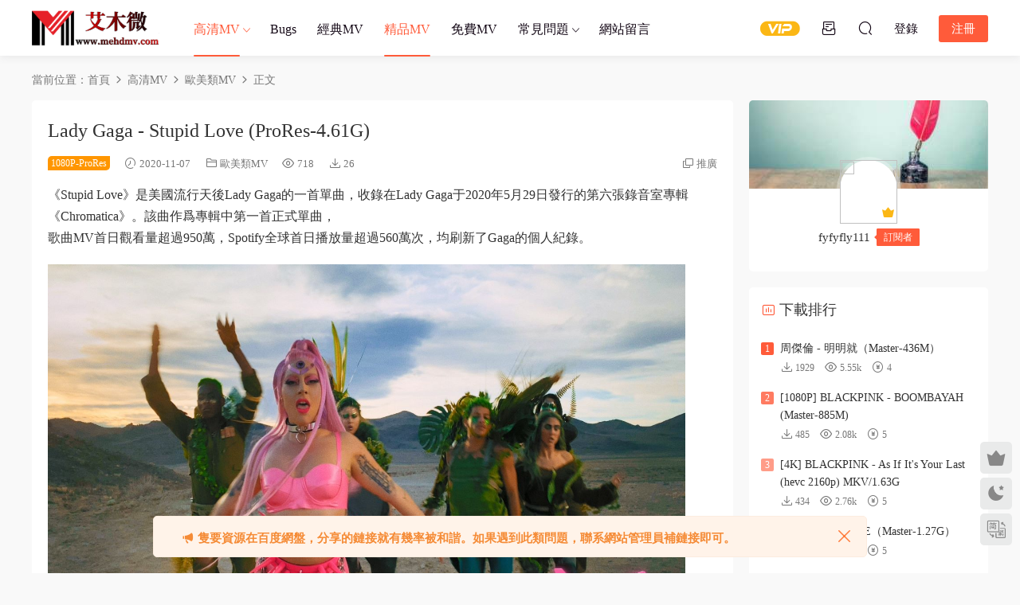

--- FILE ---
content_type: text/html; charset=UTF-8
request_url: https://www.mehdmv.com/131705.html
body_size: 14528
content:
<!DOCTYPE HTML>
<html lang="zh-Hans">
<head>
  <meta charset="UTF-8">
  <meta http-equiv="X-UA-Compatible" content="IE=edge,chrome=1">
  <meta name="viewport" content="width=device-width,minimum-scale=1.0,maximum-scale=1.0,user-scalable=no"/>
  <meta name="apple-mobile-web-app-title" content="艾木微_MV下载_车载MV_高清无水印MV分享下载站">
  <meta http-equiv="Cache-Control" content="no-siteapp">
    <title>Lady Gaga - Stupid Love (ProRes-4.61G) - 艾木微_MV下载_车载MV_高清无水印MV分享下载站</title>
  <meta name="keywords" content="Lady Gaga,Stupid Love,欧美类MV,精品MV">
  <meta name="description" content="《Stupid Love》是美国流行天后Lady Gaga的一首单曲，收录在Lady Gaga于2020年5月29日发行的第六张录音室专辑《Chromatica》。该曲作为专辑中第一首正式单曲， 歌曲MV首日观看量超过950万，Spotify全球首日播放量超过560万次，均刷新...">
    <link rel="shortcut icon" href="https://www.mehdmv.com/wp-content/uploads/2018/12/cropped-logo2.png">
  <meta name='robots' content='max-image-preview:large' />
<link rel='dns-prefetch' href='//www.mehdmv.com' />
<style id='wp-img-auto-sizes-contain-inline-css' type='text/css'>
img:is([sizes=auto i],[sizes^="auto," i]){contain-intrinsic-size:3000px 1500px}
/*# sourceURL=wp-img-auto-sizes-contain-inline-css */
</style>
<style id='classic-theme-styles-inline-css' type='text/css'>
/*! This file is auto-generated */
.wp-block-button__link{color:#fff;background-color:#32373c;border-radius:9999px;box-shadow:none;text-decoration:none;padding:calc(.667em + 2px) calc(1.333em + 2px);font-size:1.125em}.wp-block-file__button{background:#32373c;color:#fff;text-decoration:none}
/*# sourceURL=/wp-includes/css/classic-themes.min.css */
</style>
<link rel='stylesheet' id='mycred-front-css' href='https://www.mehdmv.com/wp-content/plugins/mycred/assets/css/mycred-front.css?ver=2.6.5' type='text/css' media='all' />
<link rel='stylesheet' id='mycred-social-share-icons-css' href='https://www.mehdmv.com/wp-content/plugins/mycred/assets/css/mycred-social-icons.css?ver=2.6.5' type='text/css' media='all' />
<link rel='stylesheet' id='mycred-social-share-style-css' href='https://www.mehdmv.com/wp-content/plugins/mycred/assets/css/mycred-social-share.css?ver=2.6.5' type='text/css' media='all' />
<link rel='stylesheet' id='modown-font-css' href='https://www.mehdmv.com/wp-content/themes/modown/static/css/fonts.css?ver=9.71' type='text/css' media='screen' />
<link rel='stylesheet' id='modown-base-css' href='https://www.mehdmv.com/wp-content/themes/modown/static/css/base.css?ver=9.71' type='text/css' media='screen' />
<link rel='stylesheet' id='modown-style-css' href='https://www.mehdmv.com/wp-content/themes/modown-child/style.css?ver=9.71' type='text/css' media='screen' />
<script type="text/javascript" id="BENrueeg_RUE-not_file_js-js-extra">
/* <![CDATA[ */
var BENrueeg_RUE_js_Params = {"is_field_name_removed":""};
//# sourceURL=BENrueeg_RUE-not_file_js-js-extra
/* ]]> */
</script>
<script type="text/javascript" src="https://www.mehdmv.com/wp-includes/js/jquery/jquery.min.js?ver=3.7.1" id="jquery-core-js"></script>
<script type="text/javascript" src="https://www.mehdmv.com/wp-includes/js/jquery/jquery-migrate.min.js?ver=3.4.1" id="jquery-migrate-js"></script>
<link rel="https://api.w.org/" href="https://www.mehdmv.com/wp-json/" /><link rel="alternate" title="JSON" type="application/json" href="https://www.mehdmv.com/wp-json/wp/v2/posts/131705" /><style id="erphpdown-custom"></style>
<link rel="icon" href="https://www.mehdmv.com/wp-content/uploads/2018/12/cropped-logo2-32x32.png" sizes="32x32" />
<link rel="icon" href="https://www.mehdmv.com/wp-content/uploads/2018/12/cropped-logo2-192x192.png" sizes="192x192" />
<link rel="apple-touch-icon" href="https://www.mehdmv.com/wp-content/uploads/2018/12/cropped-logo2-180x180.png" />
<meta name="msapplication-TileImage" content="https://www.mehdmv.com/wp-content/uploads/2018/12/cropped-logo2-270x270.png" />
  <meta name="baidu-site-verification" content="code-Lo8m2ziMBG" />  <script>var $ = jQuery;</script>
  <style>
  :root{--theme-color: #ff5b3a;--theme-color2: #ff5b3a;--theme-radius: 5px;}  .grids .grid .thumb, .lists .list .thumb, .mocat .lists .grid .thumb, .home-blogs ul li .thumb{object-fit: scale-down;}
      .nav-main > li, .nav-main > li > a, .nav-right a{color:#140816;}
    body.night .nav-main > li, body.night .nav-main > li > a, body.night .nav-right a{color:#999;}
    @media (max-width: 768px){
      .nav-right .nav-button a {color: #140816;}
    }
      .banner{height: 500px;}
      .container{max-width:1505px;}
            .slider-left{max-width: 1200px;}
    @media (max-width:1535px){
      .modown-ad .item:nth-child(5){display: none;}
      .slider-right2{width: 285px;}
      .slider-right2 .item2{display: none;}
      .slider-left{max-width: 895px;}
    }

        body.home .vip-content{background-image: url(https://www.mehdmv.com/wp-content/uploads/2025/07/壁纸-40.jpg);}
      .grids .grid h3 a{height: 40px;-webkit-line-clamp:2;}
    .grids .audio .title{line-height: 25px;}
      .erphpdown-box, .erphpdown, .article-content .erphpdown-content-vip{background: transparent !important;border: 2px dashed var(--theme-color);}
    .erphpdown-box .erphpdown-title{display: inline-block;}
  .logo a img{width:160px;height:auto;max-height:100%}@media (max-width: 1024px){.logo a img{width:115px;height:auto;max-height:100%}}.footer-widget{width:calc(21% - 20px);}@media (max-width: 768px){.footer-widget{width:calc(50% - 20px);margin-bottom:25px}
  .footer-widget:first-child{width:calc(100% - 20px);padding-right: 0}
  .footer-widget:last-child{width:calc(100% - 20px);padding-left: 0;margin-bottom: 0}}@media (max-width: 768px){.nav-right .nav-vip{display: none;}.rollbar{display: block;}}@media (max-width:480px){}i.mce-i-aligncenter, i.mce-i-alignjustify, i.mce-i-alignleft, i.mce-i-alignright, i.mce-i-backcolor, i.mce-i-blockquote, i.mce-i-bold, i.mce-i-bullist, i.mce-i-charmap, i.mce-i-dashicon, i.mce-i-dfw, i.mce-i-forecolor, i.mce-i-fullscreen, i.mce-i-help, i.mce-i-hr, i.mce-i-indent, i.mce-i-italic, i.mce-i-link, i.mce-i-ltr, i.mce-i-numlist, i.mce-i-outdent, i.mce-i-pastetext, i.mce-i-pasteword, i.mce-i-redo, i.mce-i-remove, i.mce-i-removeformat, i.mce-i-spellchecker, i.mce-i-strikethrough, i.mce-i-underline, i.mce-i-undo, i.mce-i-unlink, i.mce-i-wp-media-library, i.mce-i-wp_adv, i.mce-i-wp_code, i.mce-i-wp_fullscreen, i.mce-i-wp_help, i.mce-i-wp_more, i.mce-i-wp_page{font-family:dashicons !important;}
.mce-ico {font-family: tinymce,Arial !important;}
* {font-family: "Microsoft YaHei" !important;}</style><style id='global-styles-inline-css' type='text/css'>
:root{--wp--preset--aspect-ratio--square: 1;--wp--preset--aspect-ratio--4-3: 4/3;--wp--preset--aspect-ratio--3-4: 3/4;--wp--preset--aspect-ratio--3-2: 3/2;--wp--preset--aspect-ratio--2-3: 2/3;--wp--preset--aspect-ratio--16-9: 16/9;--wp--preset--aspect-ratio--9-16: 9/16;--wp--preset--color--black: #000000;--wp--preset--color--cyan-bluish-gray: #abb8c3;--wp--preset--color--white: #ffffff;--wp--preset--color--pale-pink: #f78da7;--wp--preset--color--vivid-red: #cf2e2e;--wp--preset--color--luminous-vivid-orange: #ff6900;--wp--preset--color--luminous-vivid-amber: #fcb900;--wp--preset--color--light-green-cyan: #7bdcb5;--wp--preset--color--vivid-green-cyan: #00d084;--wp--preset--color--pale-cyan-blue: #8ed1fc;--wp--preset--color--vivid-cyan-blue: #0693e3;--wp--preset--color--vivid-purple: #9b51e0;--wp--preset--gradient--vivid-cyan-blue-to-vivid-purple: linear-gradient(135deg,rgb(6,147,227) 0%,rgb(155,81,224) 100%);--wp--preset--gradient--light-green-cyan-to-vivid-green-cyan: linear-gradient(135deg,rgb(122,220,180) 0%,rgb(0,208,130) 100%);--wp--preset--gradient--luminous-vivid-amber-to-luminous-vivid-orange: linear-gradient(135deg,rgb(252,185,0) 0%,rgb(255,105,0) 100%);--wp--preset--gradient--luminous-vivid-orange-to-vivid-red: linear-gradient(135deg,rgb(255,105,0) 0%,rgb(207,46,46) 100%);--wp--preset--gradient--very-light-gray-to-cyan-bluish-gray: linear-gradient(135deg,rgb(238,238,238) 0%,rgb(169,184,195) 100%);--wp--preset--gradient--cool-to-warm-spectrum: linear-gradient(135deg,rgb(74,234,220) 0%,rgb(151,120,209) 20%,rgb(207,42,186) 40%,rgb(238,44,130) 60%,rgb(251,105,98) 80%,rgb(254,248,76) 100%);--wp--preset--gradient--blush-light-purple: linear-gradient(135deg,rgb(255,206,236) 0%,rgb(152,150,240) 100%);--wp--preset--gradient--blush-bordeaux: linear-gradient(135deg,rgb(254,205,165) 0%,rgb(254,45,45) 50%,rgb(107,0,62) 100%);--wp--preset--gradient--luminous-dusk: linear-gradient(135deg,rgb(255,203,112) 0%,rgb(199,81,192) 50%,rgb(65,88,208) 100%);--wp--preset--gradient--pale-ocean: linear-gradient(135deg,rgb(255,245,203) 0%,rgb(182,227,212) 50%,rgb(51,167,181) 100%);--wp--preset--gradient--electric-grass: linear-gradient(135deg,rgb(202,248,128) 0%,rgb(113,206,126) 100%);--wp--preset--gradient--midnight: linear-gradient(135deg,rgb(2,3,129) 0%,rgb(40,116,252) 100%);--wp--preset--font-size--small: 13px;--wp--preset--font-size--medium: 20px;--wp--preset--font-size--large: 36px;--wp--preset--font-size--x-large: 42px;--wp--preset--spacing--20: 0.44rem;--wp--preset--spacing--30: 0.67rem;--wp--preset--spacing--40: 1rem;--wp--preset--spacing--50: 1.5rem;--wp--preset--spacing--60: 2.25rem;--wp--preset--spacing--70: 3.38rem;--wp--preset--spacing--80: 5.06rem;--wp--preset--shadow--natural: 6px 6px 9px rgba(0, 0, 0, 0.2);--wp--preset--shadow--deep: 12px 12px 50px rgba(0, 0, 0, 0.4);--wp--preset--shadow--sharp: 6px 6px 0px rgba(0, 0, 0, 0.2);--wp--preset--shadow--outlined: 6px 6px 0px -3px rgb(255, 255, 255), 6px 6px rgb(0, 0, 0);--wp--preset--shadow--crisp: 6px 6px 0px rgb(0, 0, 0);}:where(.is-layout-flex){gap: 0.5em;}:where(.is-layout-grid){gap: 0.5em;}body .is-layout-flex{display: flex;}.is-layout-flex{flex-wrap: wrap;align-items: center;}.is-layout-flex > :is(*, div){margin: 0;}body .is-layout-grid{display: grid;}.is-layout-grid > :is(*, div){margin: 0;}:where(.wp-block-columns.is-layout-flex){gap: 2em;}:where(.wp-block-columns.is-layout-grid){gap: 2em;}:where(.wp-block-post-template.is-layout-flex){gap: 1.25em;}:where(.wp-block-post-template.is-layout-grid){gap: 1.25em;}.has-black-color{color: var(--wp--preset--color--black) !important;}.has-cyan-bluish-gray-color{color: var(--wp--preset--color--cyan-bluish-gray) !important;}.has-white-color{color: var(--wp--preset--color--white) !important;}.has-pale-pink-color{color: var(--wp--preset--color--pale-pink) !important;}.has-vivid-red-color{color: var(--wp--preset--color--vivid-red) !important;}.has-luminous-vivid-orange-color{color: var(--wp--preset--color--luminous-vivid-orange) !important;}.has-luminous-vivid-amber-color{color: var(--wp--preset--color--luminous-vivid-amber) !important;}.has-light-green-cyan-color{color: var(--wp--preset--color--light-green-cyan) !important;}.has-vivid-green-cyan-color{color: var(--wp--preset--color--vivid-green-cyan) !important;}.has-pale-cyan-blue-color{color: var(--wp--preset--color--pale-cyan-blue) !important;}.has-vivid-cyan-blue-color{color: var(--wp--preset--color--vivid-cyan-blue) !important;}.has-vivid-purple-color{color: var(--wp--preset--color--vivid-purple) !important;}.has-black-background-color{background-color: var(--wp--preset--color--black) !important;}.has-cyan-bluish-gray-background-color{background-color: var(--wp--preset--color--cyan-bluish-gray) !important;}.has-white-background-color{background-color: var(--wp--preset--color--white) !important;}.has-pale-pink-background-color{background-color: var(--wp--preset--color--pale-pink) !important;}.has-vivid-red-background-color{background-color: var(--wp--preset--color--vivid-red) !important;}.has-luminous-vivid-orange-background-color{background-color: var(--wp--preset--color--luminous-vivid-orange) !important;}.has-luminous-vivid-amber-background-color{background-color: var(--wp--preset--color--luminous-vivid-amber) !important;}.has-light-green-cyan-background-color{background-color: var(--wp--preset--color--light-green-cyan) !important;}.has-vivid-green-cyan-background-color{background-color: var(--wp--preset--color--vivid-green-cyan) !important;}.has-pale-cyan-blue-background-color{background-color: var(--wp--preset--color--pale-cyan-blue) !important;}.has-vivid-cyan-blue-background-color{background-color: var(--wp--preset--color--vivid-cyan-blue) !important;}.has-vivid-purple-background-color{background-color: var(--wp--preset--color--vivid-purple) !important;}.has-black-border-color{border-color: var(--wp--preset--color--black) !important;}.has-cyan-bluish-gray-border-color{border-color: var(--wp--preset--color--cyan-bluish-gray) !important;}.has-white-border-color{border-color: var(--wp--preset--color--white) !important;}.has-pale-pink-border-color{border-color: var(--wp--preset--color--pale-pink) !important;}.has-vivid-red-border-color{border-color: var(--wp--preset--color--vivid-red) !important;}.has-luminous-vivid-orange-border-color{border-color: var(--wp--preset--color--luminous-vivid-orange) !important;}.has-luminous-vivid-amber-border-color{border-color: var(--wp--preset--color--luminous-vivid-amber) !important;}.has-light-green-cyan-border-color{border-color: var(--wp--preset--color--light-green-cyan) !important;}.has-vivid-green-cyan-border-color{border-color: var(--wp--preset--color--vivid-green-cyan) !important;}.has-pale-cyan-blue-border-color{border-color: var(--wp--preset--color--pale-cyan-blue) !important;}.has-vivid-cyan-blue-border-color{border-color: var(--wp--preset--color--vivid-cyan-blue) !important;}.has-vivid-purple-border-color{border-color: var(--wp--preset--color--vivid-purple) !important;}.has-vivid-cyan-blue-to-vivid-purple-gradient-background{background: var(--wp--preset--gradient--vivid-cyan-blue-to-vivid-purple) !important;}.has-light-green-cyan-to-vivid-green-cyan-gradient-background{background: var(--wp--preset--gradient--light-green-cyan-to-vivid-green-cyan) !important;}.has-luminous-vivid-amber-to-luminous-vivid-orange-gradient-background{background: var(--wp--preset--gradient--luminous-vivid-amber-to-luminous-vivid-orange) !important;}.has-luminous-vivid-orange-to-vivid-red-gradient-background{background: var(--wp--preset--gradient--luminous-vivid-orange-to-vivid-red) !important;}.has-very-light-gray-to-cyan-bluish-gray-gradient-background{background: var(--wp--preset--gradient--very-light-gray-to-cyan-bluish-gray) !important;}.has-cool-to-warm-spectrum-gradient-background{background: var(--wp--preset--gradient--cool-to-warm-spectrum) !important;}.has-blush-light-purple-gradient-background{background: var(--wp--preset--gradient--blush-light-purple) !important;}.has-blush-bordeaux-gradient-background{background: var(--wp--preset--gradient--blush-bordeaux) !important;}.has-luminous-dusk-gradient-background{background: var(--wp--preset--gradient--luminous-dusk) !important;}.has-pale-ocean-gradient-background{background: var(--wp--preset--gradient--pale-ocean) !important;}.has-electric-grass-gradient-background{background: var(--wp--preset--gradient--electric-grass) !important;}.has-midnight-gradient-background{background: var(--wp--preset--gradient--midnight) !important;}.has-small-font-size{font-size: var(--wp--preset--font-size--small) !important;}.has-medium-font-size{font-size: var(--wp--preset--font-size--medium) !important;}.has-large-font-size{font-size: var(--wp--preset--font-size--large) !important;}.has-x-large-font-size{font-size: var(--wp--preset--font-size--x-large) !important;}
/*# sourceURL=global-styles-inline-css */
</style>
</head>
<body class="wp-singular post-template-default single single-post postid-131705 single-format-standard wp-theme-modown wp-child-theme-modown-child">
<header class="header">
  <div class="container clearfix">

    
        <div class="logo">
      <a href="https://www.mehdmv.com" title="艾木微_MV下载_车载MV_高清无水印MV分享下载站"><img src="https://www.mehdmv.com/wp-content/uploads/2024/01/logo改1.png" data-light="https://www.mehdmv.com/wp-content/uploads/2024/01/logo改1.png" data-dark="https://www.mehdmv.com/wp-content/uploads/2024/01/logo改1.png" alt="艾木微_MV下载_车载MV_高清无水印MV分享下载站" /></a>
    </div>

    <ul class="nav-main">
      <li id="menu-item-154676" class="menu-item menu-item-type-taxonomy menu-item-object-category current-post-ancestor menu-item-has-children menu-item-154676"><a href="https://www.mehdmv.com/category/hd">高清MV</a>
<ul class="sub-menu">
	<li id="menu-item-193691" class="menu-item menu-item-type-taxonomy menu-item-object-category menu-item-193691"><a href="https://www.mehdmv.com/category/hd/hy-hd">华语类MV</a></li>
	<li id="menu-item-3815" class="fa fa-gift menu-item menu-item-type-taxonomy menu-item-object-category menu-item-3815"><a target="_blank" href="https://www.mehdmv.com/category/hd/rh">日韩类MV</a></li>
	<li id="menu-item-3816" class="fa-globe menu-item menu-item-type-taxonomy menu-item-object-category current-post-ancestor current-menu-parent current-post-parent menu-item-3816"><a target="_blank" href="https://www.mehdmv.com/category/hd/omy">欧美类MV</a></li>
	<li id="menu-item-167456" class="menu-item menu-item-type-taxonomy menu-item-object-category menu-item-167456"><a href="https://www.mehdmv.com/category/4k">4K MV</a></li>
	<li id="menu-item-3814" class="fa fa-tachometer menu-item menu-item-type-taxonomy menu-item-object-category menu-item-3814"><a target="_blank" href="https://www.mehdmv.com/category/hd/concert">演唱会</a></li>
	<li id="menu-item-108313" class="menu-item menu-item-type-taxonomy menu-item-object-category menu-item-108313"><a href="https://www.mehdmv.com/category/hd/wdy">微电影</a></li>
	<li id="menu-item-194281" class="lv menu-item menu-item-type-taxonomy menu-item-object-category menu-item-194281"><a href="https://www.mehdmv.com/category/hd/lv">LIVE</a></li>
	<li id="menu-item-111020" class="menu-item menu-item-type-taxonomy menu-item-object-category menu-item-111020"><a href="https://www.mehdmv.com/category/hd/cover">Cover</a></li>
</ul>
</li>
<li id="menu-item-119157" class="Bugs menu-item menu-item-type-taxonomy menu-item-object-category menu-item-119157"><a href="https://www.mehdmv.com/category/bugs">Bugs</a></li>
<li id="menu-item-192180" class="jd menu-item menu-item-type-taxonomy menu-item-object-category menu-item-192180"><a href="https://www.mehdmv.com/category/jd">经典MV</a></li>
<li id="menu-item-154695" class="jp menu-item menu-item-type-taxonomy menu-item-object-category current-post-ancestor current-menu-parent current-post-parent menu-item-154695"><a href="https://www.mehdmv.com/category/jp">精品MV</a></li>
<li id="menu-item-107807" class="menu-item menu-item-type-taxonomy menu-item-object-category menu-item-107807"><a href="https://www.mehdmv.com/category/mf">免费MV</a></li>
<li id="menu-item-125396" class="menu-item menu-item-type-taxonomy menu-item-object-category menu-item-has-children menu-item-125396"><a href="https://www.mehdmv.com/category/wenti">常见问题</a>
<ul class="sub-menu">
	<li id="menu-item-185310" class="menu-item menu-item-type-post_type menu-item-object-page menu-item-185310"><a href="https://www.mehdmv.com/%e5%85%8d%e8%b4%b9%e4%b8%8b%e8%bd%bd%e8%af%b4%e6%98%8e">免费下载说明</a></li>
	<li id="menu-item-185314" class="menu-item menu-item-type-post_type menu-item-object-page menu-item-185314"><a href="https://www.mehdmv.com/%e4%bc%9a%e5%91%98%e4%b8%8b%e8%bd%bd%e6%95%99%e7%a8%8b">会员下载教程</a></li>
	<li id="menu-item-185306" class="menu-item menu-item-type-post_type menu-item-object-page menu-item-185306"><a href="https://www.mehdmv.com/vip%e4%b8%8b%e8%bd%bd%e6%9d%83%e9%99%90%e4%bb%8b%e7%bb%8d">VIP下载权限介绍</a></li>
	<li id="menu-item-119831" class="menu-item menu-item-type-post_type menu-item-object-page menu-item-119831"><a href="https://www.mehdmv.com/jiangli">投稿奖励</a></li>
	<li id="menu-item-121770" class="menu-item menu-item-type-post_type menu-item-object-page menu-item-121770"><a href="https://www.mehdmv.com/fatie">发帖标准</a></li>
</ul>
</li>
<li id="menu-item-4169" class="fa fa-comments menu-item menu-item-type-post_type menu-item-object-page menu-item-4169"><a target="_blank" href="https://www.mehdmv.com/lyb">网站留言</a></li>
    </ul>

    
    <ul class="nav-right">
                  <li class="nav-vip">
        <a href="https://www.mehdmv.com/vip"><i class="icon icon-vip-s"></i></a>
      </li>
                  <li class="nav-tougao">
        <a href="https://www.mehdmv.com/tougao" title="投稿"><i class="icon icon-tougao"></i></a>
      </li>
                              <li class="nav-search">
        <a href="javascript:;" class="search-loader" title="搜索"><i class="icon icon-search"></i></a>
      </li>
                    <li class="nav-login no"><a href="https://www.mehdmv.com/login?redirect_to=https://www.mehdmv.com/131705.html" class="signin-loader" rel="nofollow"><i class="icon icon-user"></i><span>登录</span></a><b class="nav-line"></b><a href="https://www.mehdmv.com/login?action=register&redirect_to=https://www.mehdmv.com/131705.html" class="reg signup-loader" rel="nofollow"><span>注册</span></a></li>
                    <li class="nav-button"><a href="javascript:;" class="nav-loader"><i class="icon icon-menu"></i></a></li>
          </ul>

  </div>
</header>


<div class="search-wrap">
  <div class="container search-wrap-container">
    <form action="https://www.mehdmv.com/" class="search-form" method="get">
            <input autocomplete="off" class="search-input" name="s" placeholder="输入关键字回车" type="text">
      <button class="search-btn" type="submit"><i class="icon icon-search"></i>搜索</button>
      <i class="icon icon-close"></i>
      <input type="hidden" name="cat" class="search-cat-val">
          </form>
  </div>
</div><div class="main">
		<div class="container clearfix">
				<div class="breadcrumbs">当前位置：<span><a href="https://www.mehdmv.com/" itemprop="url"><span itemprop="title">首页</span></a></span> <span class="sep"><i class="dripicons dripicons-chevron-right"></i></span> <span><a href="https://www.mehdmv.com/category/hd" itemprop="url"><span itemprop="title">高清MV</span></a></span> <span class="sep"><i class="dripicons dripicons-chevron-right"></i></span> <span><a href="https://www.mehdmv.com/category/hd/omy" itemprop="url"><span itemprop="title">欧美类MV</span></a></span> <span class="sep"><i class="dripicons dripicons-chevron-right"></i></span> <span class="current">正文</span></div>						<div class="content-wrap">
	    	<div class="content">
	    			    			    			    			    		<article id="single-content" class="single-content">
		    		<div class="article-header">	<h1 class="article-title">Lady Gaga - Stupid Love (ProRes-4.61G)</h1>
	<div class="article-meta">
		<span class="item post-sign">1080P-ProRes</span>		<span class="item"><i class="icon icon-time"></i> 2020-11-07</span>		<span class="item item-cats"><i class="icon icon-cat"></i> <a href="https://www.mehdmv.com/category/hd/omy" id="img-cat-1116">欧美类MV</a></span>		<span class="item"><i class="icon icon-eye"></i> 718</span>		<span class="item"><i class="icon icon-download"></i> 26</span>				<span class="item right"><i class="icon icon-copy"></i> <a href="javascript:;" class="article-aff" >推广</a></span>	</div>
</div>		    				    		<div class="article-content clearfix">
		    					    					    					    					    						    						    						    						    			<p>《Stupid Love》是美国流行天后Lady Gaga的一首单曲，收录在Lady Gaga于2020年5月29日发行的第六张录音室专辑《Chromatica》。该曲作为专辑中第一首正式单曲，<br />
歌曲MV首日观看量超过950万，Spotify全球首日播放量超过560万次，均刷新了Gaga的个人纪录。</p>
<p><img fetchpriority="high" decoding="async" class="" src="https://www.mehdmv.com/wp-content/uploads/2020/11/Lady-Gaga-Stupid-Love.mov_20201107_014746.jpg" alt="Lady Gaga - Stupid Love.mov_20201107_014746" width="800" height="450" /><img decoding="async" class="" src="https://www.mehdmv.com/wp-content/uploads/2020/11/Lady-Gaga-Stupid-Lov.jpg" alt="Lady Gaga - Stupid Lov" width="801" height="497" /></p>
			    						    						    			<style>.erphpdown-box, .erphpdown-box + .article-custom-metas{display:block;}</style><div class="erphpdown-box"><span class="erphpdown-title">资源下载</span><div class="erphpdown-con clearfix"><div class="erphpdown-price">下载价格<span>20</span> 金币</div><div class="erphpdown-cart"><div class="vip">VIP 5折</div><a href="javascript:;" class="down signin-loader">立即购买</a></div></div><div class="tips2">此资源购买后15天内可下载。如有发现链接失效，请联系网站管理</div></div>			    					    		
			    					    				    					            </div>
		    			<div class="article-act">
						<a href="javascript:;" class="article-collect signin-loader" title="收藏"><i class="icon icon-star"></i> <span>0</span></a>
							<a href="javascript:;" class="article-zan" data-id="131705"><i class="icon icon-zan"></i> <span>0</span></a>
		</div>
		            <div class="article-tags"><a href="https://www.mehdmv.com/tag/lady-gaga" rel="tag">Lady Gaga</a><a href="https://www.mehdmv.com/tag/stupid-love" rel="tag">Stupid Love</a></div>					<div class="article-shares"><a href="javascript:;" data-url="https://www.mehdmv.com/131705.html" class="share-weixin"><i class="icon icon-weixin"></i></a><a data-share="qzone" class="share-qzone" data-url="https://www.mehdmv.com/131705.html"><i class="icon icon-qzone"></i></a><a data-share="weibo" class="share-tsina" data-url="https://www.mehdmv.com/131705.html"><i class="icon icon-weibo"></i></a><a data-share="qq" class="share-sqq" data-url="https://www.mehdmv.com/131705.html"><i class="icon icon-qq"></i></a><a data-share="douban" class="share-douban" data-url="https://www.mehdmv.com/131705.html"><i class="icon icon-douban"></i></a></div>	            </article>
	            	            	            <nav class="article-nav">
	                <span class="article-nav-prev">上一篇<br><a href="https://www.mehdmv.com/131702.html" rel="prev">Lady Gaga - I Want Your Love (ProRes-4.32G)</a></span>
	                <span class="article-nav-next">下一篇<br><a href="https://www.mehdmv.com/131708.html" rel="next">Shakira - Waka Waka (Glastonbury 2010)(web-1080p-1.39G)</a></span>
	            </nav>
	            	            	            <div class="single-related"><h3 class="related-title"><i class="icon icon-related"></i> 猜你喜欢</h3><div class="grids relateds clearfix"><div class="post grid"  data-id="212191">
    <div class="img">
        <a href="https://www.mehdmv.com/212191.html" title="Tove Styrke - Prayer（MKV-674M）" target="_blank" rel="bookmark">
        <img src="https://www.mehdmv.com/wp-content/themes/modown/static/img/thumbnail.png" data-src="https://www.mehdmv.com/wp-content/themes/modown/timthumb.php?src=https://www.mehdmv.com/wp-content/uploads/2026/01/4KTove-Styrke-Prayer.mkv_20260120_170855.551.jpg&w=285&h=180&zc=1&q=95&a=c" class="thumb" alt="Tove Styrke - Prayer（MKV-674M）">
                </a>
            </div>
    <div class="con">
        <div class="cat"><a href="https://www.mehdmv.com/category/4k" id="img-cat-277">4K MV</a></div>
        
        <h3 itemprop="name headline"><a itemprop="url" rel="bookmark" href="https://www.mehdmv.com/212191.html" title="Tove Styrke - Prayer（MKV-674M）" target="_blank"><span class="post-sign">4K</span>Tove Styrke - Prayer（MKV-674M）</a></h3>

                <div class="excerpt">歌手：Tove Styrke
专辑：Prayer
语种：英语
唱片公司：Sony Music Entertainme...</div>
        <div class="grid-meta">
            <span class="time"><i class="icon icon-time"></i> 1天前</span><span class="views"><i class="icon icon-eye"></i> 17</span><span class="comments"><i class="icon icon-comment"></i> 0</span><span class="downs"><i class="icon icon-download"></i> 1</span><span class="price"><span class="fee vip-tag">VIP</span></span>        </div>

            </div>

    <span class="vip-tag"><i>VIP</i></span>    </div><div class="post grid"  data-id="212187">
    <div class="img">
        <a href="https://www.mehdmv.com/212187.html" title="NEONI - Vultures（MKV-317M）" target="_blank" rel="bookmark">
        <img src="https://www.mehdmv.com/wp-content/themes/modown/static/img/thumbnail.png" data-src="https://www.mehdmv.com/wp-content/themes/modown/timthumb.php?src=https://www.mehdmv.com/wp-content/uploads/2026/01/4KNEONI-Vultures.mkv_20260120_170650.879.jpg&w=285&h=180&zc=1&q=95&a=c" class="thumb" alt="NEONI - Vultures（MKV-317M）">
                </a>
            </div>
    <div class="con">
        <div class="cat"><a href="https://www.mehdmv.com/category/4k" id="img-cat-277">4K MV</a></div>
        
        <h3 itemprop="name headline"><a itemprop="url" rel="bookmark" href="https://www.mehdmv.com/212187.html" title="NEONI - Vultures（MKV-317M）" target="_blank"><span class="post-sign">4K</span>NEONI - Vultures（MKV-317M）</a></h3>

                <div class="excerpt">歌手：Neoni
专辑：Vultures (Explicit)
语种：英语
唱片公司：NEONI
发行时间...</div>
        <div class="grid-meta">
            <span class="time"><i class="icon icon-time"></i> 1天前</span><span class="views"><i class="icon icon-eye"></i> 21</span><span class="comments"><i class="icon icon-comment"></i> 0</span><span class="downs"><i class="icon icon-download"></i> 1</span><span class="price"><span class="fee vip-tag">VIP</span></span>        </div>

            </div>

    <span class="vip-tag"><i>VIP</i></span>    </div><div class="post grid"  data-id="212183">
    <div class="img">
        <a href="https://www.mehdmv.com/212183.html" title="Hana Lili - Ur Girlfriend’s a Lawyer（MKV-362M）" target="_blank" rel="bookmark">
        <img src="https://www.mehdmv.com/wp-content/themes/modown/static/img/thumbnail.png" data-src="https://www.mehdmv.com/wp-content/themes/modown/timthumb.php?src=https://www.mehdmv.com/wp-content/uploads/2026/01/4KHana-Lili-Ur-Girlfriends-a-Lawyer.mkv_20260120_170310.759.jpg&w=285&h=180&zc=1&q=95&a=c" class="thumb" alt="Hana Lili - Ur Girlfriend’s a Lawyer（MKV-362M）">
                </a>
            </div>
    <div class="con">
        <div class="cat"><a href="https://www.mehdmv.com/category/4k" id="img-cat-277">4K MV</a></div>
        
        <h3 itemprop="name headline"><a itemprop="url" rel="bookmark" href="https://www.mehdmv.com/212183.html" title="Hana Lili - Ur Girlfriend’s a Lawyer（MKV-362M）" target="_blank"><span class="post-sign">4K</span>Hana Lili - Ur Girlfriend’s a Lawyer（MKV-362M）</a></h3>

                <div class="excerpt">歌手：Hana Lili
专辑：Ur Girlfriend’s a Lawyer
语种：英语
流派：Rock
唱片...</div>
        <div class="grid-meta">
            <span class="time"><i class="icon icon-time"></i> 1天前</span><span class="views"><i class="icon icon-eye"></i> 20</span><span class="comments"><i class="icon icon-comment"></i> 0</span><span class="downs"><i class="icon icon-download"></i> 1</span><span class="price"><span class="fee vip-tag">VIP</span></span>        </div>

            </div>

    <span class="vip-tag"><i>VIP</i></span>    </div><div class="post grid"  data-id="212179">
    <div class="img">
        <a href="https://www.mehdmv.com/212179.html" title="LØLØ - 007（MKV-229M）" target="_blank" rel="bookmark">
        <img src="https://www.mehdmv.com/wp-content/themes/modown/static/img/thumbnail.png" data-src="https://www.mehdmv.com/wp-content/themes/modown/timthumb.php?src=https://www.mehdmv.com/wp-content/uploads/2026/01/4KLOLO-007.mkv_20260120_170059.782.jpg&w=285&h=180&zc=1&q=95&a=c" class="thumb" alt="LØLØ - 007（MKV-229M）">
                </a>
            </div>
    <div class="con">
        <div class="cat"><a href="https://www.mehdmv.com/category/4k" id="img-cat-277">4K MV</a></div>
        
        <h3 itemprop="name headline"><a itemprop="url" rel="bookmark" href="https://www.mehdmv.com/212179.html" title="LØLØ - 007（MKV-229M）" target="_blank"><span class="post-sign">4K</span>LØLØ - 007（MKV-229M）</a></h3>

                <div class="excerpt">歌手：LØLØ
所属专辑：007
发行时间：2026-01-16
发行公司： Fearless Records...</div>
        <div class="grid-meta">
            <span class="time"><i class="icon icon-time"></i> 1天前</span><span class="views"><i class="icon icon-eye"></i> 21</span><span class="comments"><i class="icon icon-comment"></i> 0</span><span class="downs"><i class="icon icon-download"></i> 1</span><span class="price"><span class="fee vip-tag">VIP</span></span>        </div>

            </div>

    <span class="vip-tag"><i>VIP</i></span>    </div><div class="post grid"  data-id="212163">
    <div class="img">
        <a href="https://www.mehdmv.com/212163.html" title="Alice Merton - Visions（MKV-312M）" target="_blank" rel="bookmark">
        <img src="https://www.mehdmv.com/wp-content/themes/modown/static/img/thumbnail.png" data-src="https://www.mehdmv.com/wp-content/themes/modown/timthumb.php?src=https://www.mehdmv.com/wp-content/uploads/2026/01/4KAlice-Merton-Visions.mkv_20260120_165110.174.jpg&w=285&h=180&zc=1&q=95&a=c" class="thumb" alt="Alice Merton - Visions（MKV-312M）">
                </a>
            </div>
    <div class="con">
        <div class="cat"><a href="https://www.mehdmv.com/category/4k" id="img-cat-277">4K MV</a></div>
        
        <h3 itemprop="name headline"><a itemprop="url" rel="bookmark" href="https://www.mehdmv.com/212163.html" title="Alice Merton - Visions（MKV-312M）" target="_blank"><span class="post-sign">4K</span>Alice Merton - Visions（MKV-312M）</a></h3>

                <div class="excerpt">歌手：Alice Merton
所属专辑：Visions
发行时间：2026-01-16
发行公司： Paper...</div>
        <div class="grid-meta">
            <span class="time"><i class="icon icon-time"></i> 1天前</span><span class="views"><i class="icon icon-eye"></i> 17</span><span class="comments"><i class="icon icon-comment"></i> 0</span><span class="downs"><i class="icon icon-download"></i> 1</span><span class="price"><span class="fee vip-tag">VIP</span></span>        </div>

            </div>

    <span class="vip-tag"><i>VIP</i></span>    </div><div class="post grid"  data-id="212159">
    <div class="img">
        <a href="https://www.mehdmv.com/212159.html" title="Peyton Parrish - Word of God（MKV-376M）" target="_blank" rel="bookmark">
        <img src="https://www.mehdmv.com/wp-content/themes/modown/static/img/thumbnail.png" data-src="https://www.mehdmv.com/wp-content/themes/modown/timthumb.php?src=https://www.mehdmv.com/wp-content/uploads/2026/01/4KPeyton-Parrish-Word-of-God.mkv_20260120_164852.503.jpg&w=285&h=180&zc=1&q=95&a=c" class="thumb" alt="Peyton Parrish - Word of God（MKV-376M）">
                </a>
            </div>
    <div class="con">
        <div class="cat"><a href="https://www.mehdmv.com/category/4k" id="img-cat-277">4K MV</a></div>
        
        <h3 itemprop="name headline"><a itemprop="url" rel="bookmark" href="https://www.mehdmv.com/212159.html" title="Peyton Parrish - Word of God（MKV-376M）" target="_blank"><span class="post-sign">4K</span>Peyton Parrish - Word of God（MKV-376M）</a></h3>

                <div class="excerpt">歌手：Peyton Parrish
专辑：EvangelCore 1
语种：英语
唱片公司：Parrish Ente...</div>
        <div class="grid-meta">
            <span class="time"><i class="icon icon-time"></i> 1天前</span><span class="views"><i class="icon icon-eye"></i> 17</span><span class="comments"><i class="icon icon-comment"></i> 0</span><span class="downs"><i class="icon icon-download"></i> 0</span><span class="price"><span class="fee vip-tag">VIP</span></span>        </div>

            </div>

    <span class="vip-tag"><i>VIP</i></span>    </div></div><script>var relateImgWidth = jQuery(".single-related .grids .grid .img").width();jQuery(".single-related .grids .grid .img").height(relateImgWidth*0.6316);</script></div>	            <div class="single-comment">
	<h3 class="comments-title" id="comments">
		<i class="icon icon-comments"></i> 评论<small>0</small>
	</h3>
	<div id="respond" class="comments-respond no_webshot">
				<div class="comment-signarea">请先 <a href="javascript:;" class="signin-loader">登录</a></div>
			</div>
	</div>



	            	    	</div>
	    </div>
		<aside class="sidebar">
	<div class="theiaStickySidebar">
	
	<div class="widget widget_author nopadding">			<div class="author-cover">
				<img src="https://www.mehdmv.com/wp-content/themes/modown/static/img/author-cover.jpg">
			</div>
			<div class="author-avatar"> 
				<a target="_blank" href="https://www.mehdmv.com/author/fyfyfly111"  class="avatar-link"><img src="https://www.hd-mv.com/wp-content/uploads/avatar/edfa4753bb5c89bacdd59680e4f94f44.jpg" class="avatar avatar-96 photo" width="96" height="96" />					<span class="vip"></span>				</a>
			</div>
			<div class="author-info">
				<p><a target="_blank" href="https://www.mehdmv.com/author/fyfyfly111"><span class="author-name">fyfyfly111</span><span class="author-group">订阅者</span></a></p>
				<p class="author-description"></p>
			</div>
</div><div class="widget widget-postlist widget-toplist"><h3><i class="icon icon-top"></i> 下载排行</h3><ul>        <li>
        	<span class="sort">1</span>
          <h4><a href="https://www.mehdmv.com/6812.html" title="周杰伦 - 明明就（Master-436M）" target="_blank">周杰伦 - 明明就（Master-436M）</a></h4>
          <p class="meta">
          	<span class="downloads"><i class="icon icon-download"></i> 1929</span>
          	<span class="views"><i class="icon icon-eye"></i> 5.55k</span>          	<span class="price"><span class="fee"><i class="icon icon-money"></i> 4</span></span>          </p>
        </li>
		        <li>
        	<span class="sort">2</span>
          <h4><a href="https://www.mehdmv.com/96869.html" title="[1080P] BLACKPINK - BOOMBAYAH (Master-885M)" target="_blank">[1080P] BLACKPINK - BOOMBAYAH (Master-885M)</a></h4>
          <p class="meta">
          	<span class="downloads"><i class="icon icon-download"></i> 485</span>
          	<span class="views"><i class="icon icon-eye"></i> 2.08k</span>          	<span class="price"><span class="fee"><i class="icon icon-money"></i> 5</span></span>          </p>
        </li>
		        <li>
        	<span class="sort">3</span>
          <h4><a href="https://www.mehdmv.com/116184.html" title="[4K] BLACKPINK - As If It's Your Last (hevc 2160p) MKV/1.63G" target="_blank">[4K] BLACKPINK - As If It's Your Last (hevc 2160p) MKV/1.63G</a></h4>
          <p class="meta">
          	<span class="downloads"><i class="icon icon-download"></i> 434</span>
          	<span class="views"><i class="icon icon-eye"></i> 2.76k</span>          	<span class="price"><span class="fee"><i class="icon icon-money"></i> 5</span></span>          </p>
        </li>
		        <li>
        	<span class="sort">4</span>
          <h4><a href="https://www.mehdmv.com/115055.html" title="ITZY - WANNABE（Master-1.27G）" target="_blank">ITZY - WANNABE（Master-1.27G）</a></h4>
          <p class="meta">
          	<span class="downloads"><i class="icon icon-download"></i> 357</span>
          	<span class="views"><i class="icon icon-eye"></i> 1.46k</span>          	<span class="price"><span class="fee"><i class="icon icon-money"></i> 5</span></span>          </p>
        </li>
		        <li>
        	<span class="sort">5</span>
          <h4><a href="https://www.mehdmv.com/119047.html" title="防弹少年团BTS - Blood Sweat &#038; Tears (ProRes-7G)" target="_blank">防弹少年团BTS - Blood Sweat &#038; Tears (ProRes-7G)</a></h4>
          <p class="meta">
          	<span class="downloads"><i class="icon icon-download"></i> 257</span>
          	<span class="views"><i class="icon icon-eye"></i> 1.26k</span>          	<span class="price"><span class="fee"><i class="icon icon-money"></i> 10</span></span>          </p>
        </li>
		        <li>
        	<span class="sort">6</span>
          <h4><a href="https://www.mehdmv.com/118826.html" title="BLACKPINK 2019-2020世界巡回演唱会 蓝光盘压制MKV23G" target="_blank">BLACKPINK 2019-2020世界巡回演唱会 蓝光盘压制MKV23G</a></h4>
          <p class="meta">
          	<span class="downloads"><i class="icon icon-download"></i> 254</span>
          	<span class="views"><i class="icon icon-eye"></i> 4.71k</span>          	<span class="price"><span class="fee"><i class="icon icon-money"></i> 10</span></span>          </p>
        </li>
		        <li>
        	<span class="sort">7</span>
          <h4><a href="https://www.mehdmv.com/93837.html" title="[480P] Beyond.Live.1991生命接触演唱会《含伴奏音轨+卡拉ＯＫ字幕》无水印" target="_blank">[480P] Beyond.Live.1991生命接触演唱会《含伴奏音轨+卡拉ＯＫ字幕》无水印</a></h4>
          <p class="meta">
          	<span class="downloads"><i class="icon icon-download"></i> 249</span>
          	<span class="views"><i class="icon icon-eye"></i> 3.26k</span>          	<span class="price"><span class="fee"><i class="icon icon-money"></i> 10</span></span>          </p>
        </li>
		        <li>
        	<span class="sort">8</span>
          <h4><a href="https://www.mehdmv.com/101360.html" title="孟庭苇 - 典藏特辑MV（MKV-3.78G）" target="_blank">孟庭苇 - 典藏特辑MV（MKV-3.78G）</a></h4>
          <p class="meta">
          	<span class="downloads"><i class="icon icon-download"></i> 245</span>
          	<span class="views"><i class="icon icon-eye"></i> 1.64k</span>          	<span class="price"><span class="fee"><i class="icon icon-money"></i> 5</span></span>          </p>
        </li>
		        <li>
        	<span class="sort">9</span>
          <h4><a href="https://www.mehdmv.com/85530.html" title="[蓝光m2ts] 成龙.金喜善 - 无尽的爱 《神话主题曲》此版本无演示视频请下载观看 官方HD-MV" target="_blank">[蓝光m2ts] 成龙.金喜善 - 无尽的爱 《神话主题曲》此版本无演示视频请下载观看 官方HD-MV</a></h4>
          <p class="meta">
          	<span class="downloads"><i class="icon icon-download"></i> 235</span>
          	<span class="views"><i class="icon icon-eye"></i> 1.75k</span>          	<span class="price">VIP</span>          </p>
        </li>
		        <li>
        	<span class="sort">10</span>
          <h4><a href="https://www.mehdmv.com/119043.html" title="防弹少年团BTS - Danger (Master - 5.7G)" target="_blank">防弹少年团BTS - Danger (Master - 5.7G)</a></h4>
          <p class="meta">
          	<span class="downloads"><i class="icon icon-download"></i> 217</span>
          	<span class="views"><i class="icon icon-eye"></i> 1.24k</span>          	<span class="price"><span class="fee"><i class="icon icon-money"></i> 5</span></span>          </p>
        </li>
		</ul></div><div class="widget widget-tags"><h3><i class="icon icon-tag"></i> 热门标签</h3><div class="items"><a href="https://www.mehdmv.com/tag/%e5%91%a8%e6%b7%b1">周深</a><a href="https://www.mehdmv.com/tag/%e9%82%93%e7%b4%ab%e6%a3%8b">邓紫棋</a><a href="https://www.mehdmv.com/tag/%e5%91%a8%e6%9d%b0%e4%bc%a6">周杰伦</a><a href="https://www.mehdmv.com/tag/%e6%9e%97%e4%bf%8a%e6%9d%b0">林俊杰</a><a href="https://www.mehdmv.com/tag/twice">TWICE</a><a href="https://www.mehdmv.com/tag/snh48">SNH48</a><a href="https://www.mehdmv.com/tag/%e4%b8%ad%e5%9b%bd%e5%a5%bd%e5%a3%b0%e9%9f%b32018%e6%97%a0%e5%8f%b0%e6%a0%87%e6%97%a0%e5%ad%97%e5%b9%95%e7%89%88">中国好声音2018无台标无字幕版</a><a href="https://www.mehdmv.com/tag/%e8%94%a1%e4%be%9d%e6%9e%97">蔡依林</a><a href="https://www.mehdmv.com/tag/%e4%ba%94%e6%9c%88%e5%a4%a9">五月天</a><a href="https://www.mehdmv.com/tag/%e5%bc%a0%e9%9d%93%e9%a2%96">张靓颖</a><a href="https://www.mehdmv.com/tag/%e8%96%9b%e4%b9%8b%e8%b0%a6">薛之谦</a><a href="https://www.mehdmv.com/tag/%e5%bc%a0%e6%9d%b0">张杰</a><a href="https://www.mehdmv.com/tag/taylor-swift">Taylor Swift</a><a href="https://www.mehdmv.com/tag/%e5%bc%a0%e6%83%a0%e5%a6%b9">张惠妹</a><a href="https://www.mehdmv.com/tag/%e5%bc%a0%e4%bf%a1%e5%93%b2">张信哲</a><a href="https://www.mehdmv.com/tag/%e7%8e%8b%e5%8a%9b%e5%ae%8f">王力宏</a><a href="https://www.mehdmv.com/tag/gi-dle">(G)I-DLE</a><a href="https://www.mehdmv.com/tag/red-velvet">Red Velvet</a><a href="https://www.mehdmv.com/tag/ed-sheeran">Ed Sheeran</a><a href="https://www.mehdmv.com/tag/itzy">ITZY</a><a href="https://www.mehdmv.com/tag/%e6%b1%aa%e8%8b%8f%e6%b3%b7">汪苏泷</a><a href="https://www.mehdmv.com/tag/%e5%bc%a0%e9%9f%b6%e6%b6%b5">张韶涵</a><a href="https://www.mehdmv.com/tag/g-e-m">G.E.M.</a><a href="https://www.mehdmv.com/tag/ariana-grande">Ariana Grande</a><a href="https://www.mehdmv.com/tag/%e9%83%81%e5%8f%af%e5%94%af">郁可唯</a><a href="https://www.mehdmv.com/tag/%e8%90%a7%e6%95%ac%e8%85%be">萧敬腾</a><a href="https://www.mehdmv.com/tag/%e7%94%b0%e9%a6%a5%e7%94%84">田馥甄</a><a href="https://www.mehdmv.com/tag/%e5%ad%99%e7%87%95%e5%a7%bf">孙燕姿</a><a href="https://www.mehdmv.com/tag/%e4%b9%83%e6%9c%a8%e5%9d%8246">乃木坂46</a><a href="https://www.mehdmv.com/tag/aespa">aespa</a><a href="https://www.mehdmv.com/tag/a-lin">A Lin</a><a href="https://www.mehdmv.com/tag/mamamoo">MAMAMOO</a><a href="https://www.mehdmv.com/tag/%e5%90%b4%e9%9d%92%e5%b3%b0">吴青峰</a><a href="https://www.mehdmv.com/tag/%e6%af%9b%e4%b8%8d%e6%98%93">毛不易</a><a href="https://www.mehdmv.com/tag/%e5%bc%a0%e7%a2%a7%e6%99%a8">张碧晨</a><a href="https://www.mehdmv.com/tag/nicki-minaj">Nicki Minaj</a><a href="https://www.mehdmv.com/tag/%e6%9d%8e%e8%8d%a3%e6%b5%a9">李荣浩</a><a href="https://www.mehdmv.com/tag/%e5%88%98%e5%be%b7%e5%8d%8e">刘德华</a><a href="https://www.mehdmv.com/tag/apink">APink</a><a href="https://www.mehdmv.com/tag/%e5%ae%b9%e7%a5%96%e5%84%bf">容祖儿</a><a href="https://www.mehdmv.com/tag/%e9%99%88%e5%a5%95%e8%bf%85">陈奕迅</a><a href="https://www.mehdmv.com/tag/katy-perry">Katy Perry</a><a href="https://www.mehdmv.com/tag/taeyeon">TAEYEON</a><a href="https://www.mehdmv.com/tag/%e7%b2%a4%e8%af%ad%e7%89%88">粤语版</a><a href="https://www.mehdmv.com/tag/blackpink">BLACKPINK</a><a href="https://www.mehdmv.com/tag/%e5%bc%a0%e9%9c%87%e5%b2%b3">张震岳</a><a href="https://www.mehdmv.com/tag/%e9%bb%84%e4%b8%bd%e7%8e%b2">黄丽玲</a><a href="https://www.mehdmv.com/tag/%e4%ba%8e%e6%96%87%e6%96%87">于文文</a><a href="https://www.mehdmv.com/tag/alan-walker">Alan Walker</a><a href="https://www.mehdmv.com/tag/%e5%b0%91%e5%a5%b3%e6%97%b6%e4%bb%a3">少女时代</a></div></div><div class="widget widget-commentlist"><h3><i class="icon icon-comments"></i> 热门评论</h3><div><div class="comment-item comment-90467">
				      <div class="postmeta">ZERO<span class="is-vip" title="VIP"><i class="icon icon-crown-s"></i></span> • 4天前</div>
				      <div class="sidebar-comments-comment">已修复。</div>
				      <div class="sidebar-comments-title">
				        <p>来源：<a href="https://www.mehdmv.com/107958.html" target="_blank">Tiffany Young - Run For Your Life (MKV-219M)</a></p>
				      </div>
				    </div><div class="comment-item comment-90466">
				      <div class="postmeta">nm4864<span class="is-vip" title="VIP"><i class="icon icon-crown-s"></i></span> • 5天前</div>
				      <div class="sidebar-comments-comment">失效了</div>
				      <div class="sidebar-comments-title">
				        <p>来源：<a href="https://www.mehdmv.com/107958.html" target="_blank">Tiffany Young - Run For Your Life (MKV-219M)</a></p>
				      </div>
				    </div><div class="comment-item comment-90465">
				      <div class="postmeta">ZERO<span class="is-vip" title="VIP"><i class="icon icon-crown-s"></i></span> • 2周前</div>
				      <div class="sidebar-comments-comment">已重新上传新文件。</div>
				      <div class="sidebar-comments-title">
				        <p>来源：<a href="https://www.mehdmv.com/lyb" target="_blank">留言板</a></p>
				      </div>
				    </div><div class="comment-item comment-90464">
				      <div class="postmeta">0513 • 2周前</div>
				      <div class="sidebar-comments-comment">Måneskin - I WANNA BE YOUR SLAVE（WEB-1080P-167M）文件解压错误，文件损坏</div>
				      <div class="sidebar-comments-title">
				        <p>来源：<a href="https://www.mehdmv.com/lyb" target="_blank">留言板</a></p>
				      </div>
				    </div><div class="comment-item comment-90463">
				      <div class="postmeta">9965301123csb • 3周前</div>
				      <div class="sidebar-comments-comment">谢谢楼主~！</div>
				      <div class="sidebar-comments-title">
				        <p>来源：<a href="https://www.mehdmv.com/107193.html" target="_blank">[1080P] Sia - Move Your Body (Single Mix) [Lyric] 抖音很火的BGM</a></p>
				      </div>
				    </div><div class="comment-item comment-90461">
				      <div class="postmeta">ZERO<span class="is-vip" title="VIP"><i class="icon icon-crown-s"></i></span> • 3周前</div>
				      <div class="sidebar-comments-comment">已修复。</div>
				      <div class="sidebar-comments-title">
				        <p>来源：<a href="https://www.mehdmv.com/lyb" target="_blank">留言板</a></p>
				      </div>
				    </div><div class="comment-item comment-90460">
				      <div class="postmeta">ZERO<span class="is-vip" title="VIP"><i class="icon icon-crown-s"></i></span> • 3周前</div>
				      <div class="sidebar-comments-comment">正确啊。李荣浩 - 戒烟。你刷新下，或手动填下提取码。</div>
				      <div class="sidebar-comments-title">
				        <p>来源：<a href="https://www.mehdmv.com/lyb" target="_blank">留言板</a></p>
				      </div>
				    </div><div class="comment-item comment-90459">
				      <div class="postmeta">huangsuhuai • 3周前</div>
				      <div class="sidebar-comments-comment">take me to your heart  失效</div>
				      <div class="sidebar-comments-title">
				        <p>来源：<a href="https://www.mehdmv.com/lyb" target="_blank">留言板</a></p>
				      </div>
				    </div><div class="comment-item comment-90458">
				      <div class="postmeta">candy0550 • 3周前</div>
				      <div class="sidebar-comments-comment">已支付，提取码错误</div>
				      <div class="sidebar-comments-title">
				        <p>来源：<a href="https://www.mehdmv.com/lyb" target="_blank">留言板</a></p>
				      </div>
				    </div><div class="comment-item comment-90456">
				      <div class="postmeta">大南瓜Air • 4周前</div>
				      <div class="sidebar-comments-comment">人不评论，歌好听</div>
				      <div class="sidebar-comments-title">
				        <p>来源：<a href="https://www.mehdmv.com/1039.html" target="_blank">[1080P] 曲婉婷 我的歌声里 官方原版无水印MV</a></p>
				      </div>
				    </div></div></div>	</div>	    
</aside>	</div>
</div>
<footer class="footer">
	<div class="container">
	    		<div class="footer-widgets">
	    	<div class="widget_text footer-widget widget_custom_html"><h3>MV目录</h3><div class="textwidget custom-html-widget"><ul>
<li><a href="https://www.mehdmv.com/category/hd/hy-hd">华语类MV</a></li>
<li><a href="https://www.mehdmv.com/category/hd/rh">日韩类MV</a></li>
<li><a href="https://www.mehdmv.com/category/hd/omy">欧美类MV</a></li>
<li><a href="https://www.mehdmv.com/category/hd/concert">演唱会</a></li>
<li><a href="https://www.mehdmv.com/category/hd/wdy">微电影</a></li>
<li><a href="https://www.mehdmv.com/category/bugs">Bugs</a></li>
</ul></div></div><div class="widget_text footer-widget widget_custom_html"><h3>MV目录</h3><div class="textwidget custom-html-widget"><ul>
<li><a href="https://www.mehdmv.com/category/jp">精品MV</a></li>
<li><a href="https://www.mehdmv.com/category/jd">经典MV</a></li>
<li><a href="https://www.mehdmv.com/category/mf">免费MV</a></li>
<li><a href="https://www.mehdmv.com/category/4k">4KMV</a></li>
<li><a href="https://www.mehdmv.com/category/hd/cover">Cover</a></li>
<li><a href="https://www.mehdmv.com/category/hd/lv">LIVE</a></li>
</ul></div></div><div class="widget_text footer-widget widget_custom_html"><h3>常见问题</h3><div class="textwidget custom-html-widget"><ul>
<li><a href="https://www.mehdmv.com/%e5%85%8d%e8%b4%b9%e4%b8%8b%e8%bd%bd%e8%af%b4%e6%98%8e">免费下载说明</a></li>
<li><a href="https://www.mehdmv.com/%e4%bc%9a%e5%91%98%e4%b8%8b%e8%bd%bd%e6%95%99%e7%a8%8b">会员下载教程</a></li>
<li><a href="https://www.mehdmv.com/jiangli">投稿奖励</a></li>
<li><a href="https://www.mehdmv.com/fatie">发帖标准</a></li>
<li><a href="https://www.mehdmv.com/lyb">网站留言</a></li>
</ul></div></div><div class="widget_text footer-widget widget_custom_html"><h3>联系方式</h3><div class="textwidget custom-html-widget"><ul class=" list-paddingleft-2">
    <ul class=" list-paddingleft-2" style="list-style-type: square;">
        <li>
            <p>
                处理网站各种问题
            </p>
        </li>
        <ul class=" list-paddingleft-2">
            <li>
                <p>
                    站长微信：shuzicn
                </p>
            </li>
            <ul class=" list-paddingleft-2" style="list-style-type: square;">
                <li>
                    <p>
                        管理微信：SUIXINSHIBEI
                    </p>
                </li>
                <ul class=" list-paddingleft-2">
                    <li>
                        <p>
                         
                        </p>
                    </li>
                    <ul class=" list-paddingleft-2" style="list-style-type: square;">
                        <li>
                            <p>
                                邮箱：service@mehdmv.com
                            </p>
                        </li>
                        <ul class=" list-paddingleft-2">
                            <li>
                                <p>
                                    艾木微 - 专注高清无水印MV分享下载
                                </p>
                            </li>
                        </ul>
                    </ul>
                </ul>
            </ul>
        </ul>
    </ul>
</ul></div></div>	    </div>
	    	    	    <div class="copyright"><p>©2023 艾木微 本站内大部分资源收集于网络，若侵犯了您的合法权益，请联系我们删除！<br />
本站联系邮箱：service@mehdmv.com</p>
</div>
	</div>
</footer>


<div class="rollbar">
	<ul>
						<li class="vip-li"><a href="https://www.mehdmv.com/vip"><i class="icon icon-crown-s"></i></a><h6>升级VIP<i></i></h6></li>						<li><a href="javascript:;" class="theme_night"><i class="icon icon-moon" style="top:0"></i></a><h6>夜间模式<i></i></h6></li>		<li><a href="javascript:zh_tran2();" class="zh_click"><i class="icon icon-fan" style="top:0"></i></a><h6>繁简切换<i></i></h6></li>		<li class="totop-li"><a href="javascript:;" class="totop"><i class="icon icon-arrow-up"></i></a><h6>返回顶部<i></i></h6></li>    
	</ul>
</div>


<div class="sitetips sitetips-default">
	<i class="icon icon-horn"></i> <strong>只要资源在百度网盘，分享的链接就有几率被和谐。如果遇到此类问题，联系网站管理员补链接即可。</strong><a href="javascript:;" class="close"><i class="icon icon-close"></i></a>
</div>


<div class="sign">			
	<div class="sign-mask"></div>			
	<div class="sign-box">	
			
		<div class="sign-wrap">	
			<div class="sign-tips"></div>			
			<form id="sign-in">  
			    <div class="form-item" style="text-align:center"><a href="https://www.mehdmv.com"><img class="logo-login" src="https://www.mehdmv.com/wp-content/uploads/2018/12/cropped-logo2.png" alt="艾木微_MV下载_车载MV_高清无水印MV分享下载站"></a></div>
				<div class="form-item"><input type="text" name="user_login" class="form-control" id="user_login" placeholder="用户名/邮箱"><i class="icon icon-user"></i></div>			
				<div class="form-item"><input type="password" name="password" class="form-control" id="user_pass" placeholder="密码"><i class="icon icon-lock"></i></div>		
					
				<div class="sign-submit">			
					<input type="button" class="btn signinsubmit-loader" name="submit" value="登录">  			
					<input type="hidden" name="action" value="signin">			
				</div>			
				<div class="sign-trans">没有账号？<a href="javascript:;" class="erphp-reg-must">注册</a>&nbsp;&nbsp;<a href="https://www.mehdmv.com/login?action=password&redirect_to=https://www.mehdmv.com/131705.html" rel="nofollow" target="_blank">忘记密码？</a></div>		
									
			</form>	
					
			<form id="sign-up" style="display: none;"> 	
			    <div class="form-item" style="text-align:center"><a href="https://www.mehdmv.com"><img class="logo-login" src="https://www.mehdmv.com/wp-content/uploads/2018/12/cropped-logo2.png" alt="艾木微_MV下载_车载MV_高清无水印MV分享下载站"></a></div>			
			    	
				<div class="form-item"><input type="text" name="name" class="form-control" id="user_register" placeholder="用户名"><i class="icon icon-user"></i></div>			
				<div class="form-item"><input type="email" name="email" class="form-control" id="user_email" placeholder="邮箱"><i class="icon icon-mail"></i></div>		
				<div class="form-item"><input type="password" name="password2" class="form-control" id="user_pass2" placeholder="密码"><i class="icon icon-lock"></i></div>
					
				<div class="form-item">
					<input type="text" class="form-control" id="captcha" name="captcha" placeholder="验证码"><span class="captcha-clk">获取验证码</span>
					<i class="icon icon-safe"></i>
				</div>	
					
				<div class="sign-submit">			
					<input type="button" class="btn signupsubmit-loader" name="submit" value="注册">  			
					<input type="hidden" name="action" value="signup">  	
								
				</div>			
				<div class="sign-trans">已有账号？ <a href="javascript:;" class="modown-login-must">登录</a></div>	
					
													
			</form>	
				
							
			<div class="sign-notice"></div>
		</div>
	</div>			
</div>
<script>var zh_autoLang_t=false;var zh_autoLang_s=true;</script><script src="https://www.mehdmv.com/wp-content/themes/modown/static/js/chinese.js"></script><script>
	window._MBT = {uri: 'https://www.mehdmv.com/wp-content/themes/modown', child: 'https://www.mehdmv.com/wp-content/themes/modown-child', urc: '0', uru: '0', url:'https://www.mehdmv.com', urg: '0', usr: 'https://www.mehdmv.com/user', roll: [], admin_ajax: 'https://www.mehdmv.com/wp-admin/admin-ajax.php', erphpdown: 'https://www.mehdmv.com/wp-content/plugins/erphpdown/', image: '0.6316', hanimated: '0', fancybox: '0', anchor: '0', loading: '', nav: '0', iframe: '0', video_full: '0',tuan: '0',down_fixed: '0', post_h3_nav: '0'};</script>
<script type="speculationrules">
{"prefetch":[{"source":"document","where":{"and":[{"href_matches":"/*"},{"not":{"href_matches":["/wp-*.php","/wp-admin/*","/wp-content/uploads/*","/wp-content/*","/wp-content/plugins/*","/wp-content/themes/modown-child/*","/wp-content/themes/modown/*","/*\\?(.+)"]}},{"not":{"selector_matches":"a[rel~=\"nofollow\"]"}},{"not":{"selector_matches":".no-prefetch, .no-prefetch a"}}]},"eagerness":"conservative"}]}
</script>
<script>window._ERPHPDOWN = {"uri":"https://www.mehdmv.com/wp-content/plugins/erphpdown", "payment": "4", "wppay": "scan", "tuan":"", "danmu": "0", "author": "mobantu"}</script>
<script type="text/javascript" id="erphpdown-js-extra">
/* <![CDATA[ */
var _ERPHP = {"ajaxurl":"https://www.mehdmv.com/wp-admin/admin-ajax.php"};
//# sourceURL=erphpdown-js-extra
/* ]]> */
</script>
<script type="text/javascript" src="https://www.mehdmv.com/wp-content/plugins/erphpdown/static/erphpdown.js?ver=18.22" id="erphpdown-js"></script>
<script type="text/javascript" src="https://www.mehdmv.com/wp-content/themes/modown/static/js/lib.js?ver=9.71" id="modown-lib-js"></script>
<script type="text/javascript" src="https://www.mehdmv.com/wp-content/themes/modown/static/js/fancybox.min.js?ver=3.3.5" id="modown-fancybox-js"></script>
<script type="text/javascript" src="https://www.mehdmv.com/wp-content/themes/modown/static/js/base.js?ver=9.71" id="modown-base-js"></script>
<script type="text/javascript" src="https://www.mehdmv.com/wp-content/plugins/baidu-submit-link/assets/baidu_push.js" id="wb-baidu-push-js"></script>
<script>MOBANTU.init({ias: 0, lazy: 1, plazy: 0, water: 0, mbf: 0, mpf: 0, mpfp: 0});document.oncontextmenu = new Function("return false;");</script>
<div class="analysis"><script>
var _hmt = _hmt || [];
(function() {
  var hm = document.createElement("script");
  hm.src = "https://hm.baidu.com/hm.js?78760d00a6b9537fb4fb52b075b87345";
  var s = document.getElementsByTagName("script")[0]; 
  s.parentNode.insertBefore(hm, s);
})();
</script>
</div>
</body></html>